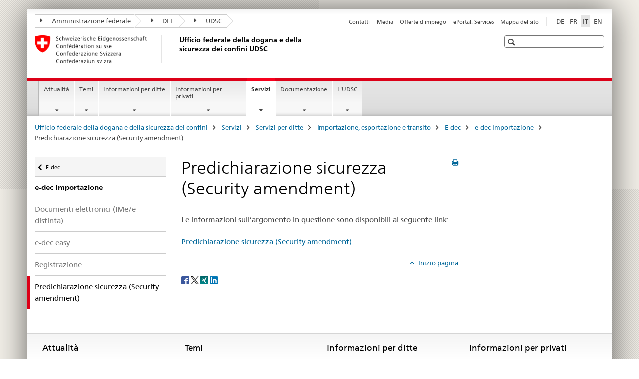

--- FILE ---
content_type: text/html;charset=utf-8
request_url: https://www.bazg.admin.ch/bazg/it/home/services/services-firmen/services-firmen_einfuhr-ausfuhr-durchfuhr/e-dec/e-dec-import/vorausanmeldung-sicherheit-security-amendment.html
body_size: 10398
content:

<!DOCTYPE HTML>
<!--[if lt IE 7 ]> <html lang="it" class="no-js ie6 oldie"> <![endif]-->
<!--[if IE 7 ]> <html lang="it" class="no-js ie7 oldie"> <![endif]-->
<!--[if IE 8 ]> <html lang="it" class="no-js ie8 oldie"> <![endif]-->
<!--[if IE 9 ]> <html lang="it" class="no-js ie9"> <![endif]-->
<!--[if gt IE 9 ]><!--><html lang="it" class="no-js no-ie"> <!--<![endif]-->


    
<head>
    
    


	
	
		<title>Predichiarazione sicurezza (Security amendment)</title>
	
	


<meta charset="utf-8" />
<meta http-equiv="X-UA-Compatible" content="IE=edge" />
<meta name="viewport" content="width=device-width, initial-scale=1.0" />
<meta http-equiv="cleartype" content="on" />


	<meta name="msapplication-TileColor" content="#ffffff"/>
	<meta name="msapplication-TileImage" content="/etc/designs/core/frontend/guidelines/img/ico/mstile-144x144.png"/>
	<meta name="msapplication-config" content="/etc/designs/core/frontend/guidelines/img/ico/browserconfig.xml"/>



	
	
		
	




	<meta name="google-site-verification" content="d7z8DIxoMhs1kp9AGh1tTvSaX2kdJ53gm4F2h1Hx2Zc" />


<meta name="language" content="it" />
<meta name="author" content="Ufficio federale della dogana e della sicurezza dei confini UDSC" />




	<!-- current page in other languages -->
	
		<link rel="alternate" type="text/html" href="/bazg/de/home/services/services-firmen/services-firmen_einfuhr-ausfuhr-durchfuhr/e-dec/e-dec-import/vorausanmeldung-sicherheit-security-amendment.html" hreflang="de" lang="de"/>
	
		<link rel="alternate" type="text/html" href="/bazg/en/home/services/services-companies/services-firmen_einfuhr-ausfuhr-durchfuhr/e-dec/e-dec-import/vorausanmeldung-sicherheit-security-amendment.html" hreflang="en" lang="en"/>
	
		<link rel="alternate" type="text/html" href="/bazg/it/home/servizi/servizi-ditte/services-firmen_einfuhr-ausfuhr-durchfuhr/e-dec/e-dec-import/vorausanmeldung-sicherheit-security-amendment.html" hreflang="it" lang="it"/>
	
		<link rel="alternate" type="text/html" href="/bazg/fr/home/services/services-entreprises/services-firmen_einfuhr-ausfuhr-durchfuhr/e-dec/e-dec-import/vorausanmeldung-sicherheit-security-amendment.html" hreflang="fr" lang="fr"/>
	




	<meta name="twitter:card" content="summary"/>
	
	
		<meta property="og:url" content="https://www.bazg.admin.ch/bazg/it/home/services/services-firmen/services-firmen_einfuhr-ausfuhr-durchfuhr/e-dec/e-dec-import/vorausanmeldung-sicherheit-security-amendment.html"/>
	
	<meta property="og:type" content="article"/>
	
		<meta property="og:title" content="Predichiarazione sicurezza (Security amendment)"/>
	
	
	






    









	<!--style type="text/css" id="antiClickjack">body{display:none !important;}</style-->
	<script type="text/javascript">

		var styleElement = document.createElement('STYLE');
		styleElement.setAttribute('id', 'antiClickjack');
		styleElement.setAttribute('type', 'text/css');
		styleElement.innerHTML = 'body {display:none !important;}';
		document.getElementsByTagName('HEAD')[0].appendChild(styleElement);

		if (self === top) {
			var antiClickjack = document.getElementById("antiClickjack");
			antiClickjack.parentNode.removeChild(antiClickjack);
		} else {
			top.location = self.location;
		}
	</script>




<script src="/etc.clientlibs/clientlibs/granite/jquery.min.js"></script>
<script src="/etc.clientlibs/clientlibs/granite/utils.min.js"></script>



	<script>
		Granite.I18n.init({
			locale: "it",
			urlPrefix: "/libs/cq/i18n/dict."
		});
	</script>



	<link rel="stylesheet" href="/etc/designs/core/frontend/guidelines.min.css" type="text/css">

	<link rel="stylesheet" href="/etc/designs/core/frontend/modules.min.css" type="text/css">

	
	<link rel="shortcut icon" href="/etc/designs/core/frontend/guidelines/img/ico/favicon.ico">
	<link rel="apple-touch-icon" sizes="57x57" href="/etc/designs/core/frontend/guidelines/img/ico/apple-touch-icon-57x57.png"/>
	<link rel="apple-touch-icon" sizes="114x114" href="/etc/designs/core/frontend/guidelines/img/ico/apple-touch-icon-114x114.png"/>
	<link rel="apple-touch-icon" sizes="72x72" href="/etc/designs/core/frontend/guidelines/img/ico/apple-touch-icon-72x72.png"/>
	<link rel="apple-touch-icon" sizes="144x144" href="/etc/designs/core/frontend/guidelines/img/ico/apple-touch-icon-144x144.png"/>
	<link rel="apple-touch-icon" sizes="60x60" href="/etc/designs/core/frontend/guidelines/img/ico/apple-touch-icon-60x60.png"/>
	<link rel="apple-touch-icon" sizes="120x120" href="/etc/designs/core/frontend/guidelines/img/ico/apple-touch-icon-120x120.png"/>
	<link rel="apple-touch-icon" sizes="76x76" href="/etc/designs/core/frontend/guidelines/img/ico/apple-touch-icon-76x76.png"/>
	<link rel="icon" type="image/png" href="/etc/designs/core/frontend/guidelines/img/ico/favicon-96x96.png" sizes="96x96"/>
	<link rel="icon" type="image/png" href="/etc/designs/core/frontend/guidelines/img/ico/favicon-16x16.png" sizes="16x16"/>
	<link rel="icon" type="image/png" href="/etc/designs/core/frontend/guidelines/img/ico/favicon-32x32.png" sizes="32x32"/>







	<!--[if lt IE 9]>
		<script src="https://cdnjs.cloudflare.com/polyfill/v2/polyfill.js?version=4.8.0"></script>
	<![endif]-->



    



    
        

	

    

</head>


    

<body class="mod mod-layout   skin-layout-template-contentpage">

<div class="mod mod-contentpagewide">
<ul class="access-keys" role="navigation">
    <li><a href="/bazg/it/home.html" accesskey="0">Homepage</a></li>
    
    <li><a href="#main-navigation" accesskey="1">Main navigation</a></li>
    
    
    <li><a href="#content" accesskey="2">Content area</a></li>
    
    
    <li><a href="#site-map" accesskey="3">Sitemap</a></li>
    
    
    <li><a href="#search-field" accesskey="4">Search</a></li>
    
</ul>
</div>

<!-- begin: container -->
<div class="container container-main">

    


<header style="background-size: cover; background-image:" role="banner">
	

	<div class="clearfix">
		
			


	



	<nav class="navbar treecrumb pull-left">

		
		
			<h2 class="sr-only">Ufficio federale della dogana e della sicurezza dei confini UDSC</h2>
		

		
			
				<ul class="nav navbar-nav">
				

						

						
						<li class="dropdown">
							
							
								
									<a id="federalAdministration-dropdown" href="#" aria-label="Amministrazione federale" class="dropdown-toggle" data-toggle="dropdown"><span class="icon icon--right"></span> Amministrazione federale</a>
								
								
							

							
								
								<ul class="dropdown-menu" role="menu" aria-labelledby="federalAdministration-dropdown">
									
										
										<li class="dropdown-header">
											
												
													<a href="https://www.admin.ch/gov/it/pagina-iniziale.html" aria-label="Il Consiglio federale admin.ch" target="_blank" title="">Il Consiglio federale admin.ch</a>
												
												
											

											
											
												
													<ul>
														<li>
															
																
																
																
																	<a href="https://www.bk.admin.ch/bk/it/home.html" aria-label="CaF: Cancelleria federale" target="_blank" title=""> CaF: Cancelleria federale</a>
																
															
														</li>
													</ul>
												
											
												
													<ul>
														<li>
															
																
																
																
																	<a href="http://www.eda.admin.ch/eda/it/home.html" aria-label="DFAE: Dipartimento federale degli affari esteri" target="_blank" title=""> DFAE: Dipartimento federale degli affari esteri</a>
																
															
														</li>
													</ul>
												
											
												
													<ul>
														<li>
															
																
																
																
																	<a href="https://www.edi.admin.ch/edi/it/home.html" aria-label="DFI: Dipartimento federale dell&#39;interno" target="_blank" title=""> DFI: Dipartimento federale dell&#39;interno</a>
																
															
														</li>
													</ul>
												
											
												
													<ul>
														<li>
															
																
																
																
																	<a href="http://www.ejpd.admin.ch/content/ejpd/it/home.html" aria-label="DFGP: Dipartimento federale di giustizia e polizia" target="_blank" title=""> DFGP: Dipartimento federale di giustizia e polizia</a>
																
															
														</li>
													</ul>
												
											
												
													<ul>
														<li>
															
																
																
																
																	<a href="https://www.vbs.admin.ch/it" aria-label="DDPS: Dipartimento federale della difesa, della protezione della popolazione e dello sport" target="_blank" title=""> DDPS: Dipartimento federale della difesa, della protezione della popolazione e dello sport</a>
																
															
														</li>
													</ul>
												
											
												
													<ul>
														<li>
															
																
																
																
																	<a href="https://www.efd.admin.ch/it" aria-label="DFF: Dipartimento federale delle finanze" target="_blank" title=""> DFF: Dipartimento federale delle finanze</a>
																
															
														</li>
													</ul>
												
											
												
													<ul>
														<li>
															
																
																
																
																	<a href="https://www.wbf.admin.ch/it" aria-label="DEFR: Dipartimento federale dell&#39;economia, della formazione e della ricerca" target="_blank" title=""> DEFR: Dipartimento federale dell&#39;economia, della formazione e della ricerca</a>
																
															
														</li>
													</ul>
												
											
												
													<ul>
														<li>
															
																
																
																
																	<a href="https://www.uvek.admin.ch/uvek/it/home.html" aria-label="DATEC: Dipartimento federale dell&#39;ambiente, dei trasporti, dell&#39;energia e delle comunicazioni" target="_blank" title=""> DATEC: Dipartimento federale dell&#39;ambiente, dei trasporti, dell&#39;energia e delle comunicazioni</a>
																
															
														</li>
													</ul>
												
											
										</li>
									
								</ul>
							
						</li>
					

						

						
						<li class="dropdown">
							
							
								
									<a id="departement-dropdown" href="#" aria-label="DFF" class="dropdown-toggle" data-toggle="dropdown"><span class="icon icon--right"></span> DFF</a>
								
								
							

							
								
								<ul class="dropdown-menu" role="menu" aria-labelledby="departement-dropdown">
									
										
										<li class="dropdown-header">
											
												
													<a href="https://www.efd.admin.ch/it" aria-label="DFF: Dipartimento federale delle finanze" target="_blank" title="">DFF: Dipartimento federale delle finanze</a>
												
												
											

											
											
												
													<ul>
														<li>
															
																
																
																
																	<a href="https://www.efd.admin.ch/it/segreteria-generale" aria-label="SG-DFF: Segreteria generale" target="_blank" title=""> SG-DFF: Segreteria generale</a>
																
															
														</li>
													</ul>
												
											
												
													<ul>
														<li>
															
																
																
																
																	<a href="https://www.sif.admin.ch/it" aria-label="SFI: Segreteria di Stato per le questioni finanziarie internazionali" target="_blank" title=""> SFI: Segreteria di Stato per le questioni finanziarie internazionali</a>
																
															
														</li>
													</ul>
												
											
												
													<ul>
														<li>
															
																
																
																
																	<a href="https://www.efv.admin.ch/it" aria-label="AFF: Amministrazione federale delle finanze" target="_blank" title=""> AFF: Amministrazione federale delle finanze</a>
																
															
														</li>
													</ul>
												
											
												
													<ul>
														<li>
															
																
																
																
																	<a href="https://www.epa.admin.ch/epa/it/home.html" aria-label="UFPER: Ufficio federale del personale" target="_blank" title=""> UFPER: Ufficio federale del personale</a>
																
															
														</li>
													</ul>
												
											
												
													<ul>
														<li>
															
																
																
																
																	<a href="https://www.estv.admin.ch/estv/it/home.html" aria-label="AFC: Amministrazione federale delle contribuzioni " target="_blank" title=""> AFC: Amministrazione federale delle contribuzioni </a>
																
															
														</li>
													</ul>
												
											
												
													<ul>
														<li>
															
																
																
																
																	<a href="https://www.bazg.admin.ch/bazg/it/home.html" aria-label="UDSC: Ufficio federale della dogana e della sicurezza dei confini" target="_blank" title=""> UDSC: Ufficio federale della dogana e della sicurezza dei confini</a>
																
															
														</li>
													</ul>
												
											
												
													<ul>
														<li>
															
																
																
																
																	<a href="https://www.bit.admin.ch/it" aria-label="UFIT: Ufficio federale dell&#39;informatica e della telecomunicazione" target="_blank" title=""> UFIT: Ufficio federale dell&#39;informatica e della telecomunicazione</a>
																
															
														</li>
													</ul>
												
											
												
													<ul>
														<li>
															
																
																
																
																	<a href="https://www.bbl.admin.ch/bbl/it/home.html" aria-label="UFCL: Ufficio federale delle costruzioni e della logistica" target="_blank" title=""> UFCL: Ufficio federale delle costruzioni e della logistica</a>
																
															
														</li>
													</ul>
												
											
												
													<ul>
														<li>
															
																
																
																
																	<a href="https://www.finma.ch/it/#Order=4" aria-label="FINMA: Autorità federale di vigilanza sui mercati finanziari" target="_blank" title=""> FINMA: Autorità federale di vigilanza sui mercati finanziari</a>
																
															
														</li>
													</ul>
												
											
												
													<ul>
														<li>
															
																
																
																
																	<a href="http://www.efk.admin.ch/index.php?lang=it" aria-label="CDF: Controllo federale delle finanze" target="_blank" title=""> CDF: Controllo federale delle finanze</a>
																
															
														</li>
													</ul>
												
											
												
													<ul>
														<li>
															
																
																
																
																	<a href="https://www.publica.ch/it" aria-label="PUBLICA: Cassa pensioni della Confederazione" target="_blank" title=""> PUBLICA: Cassa pensioni della Confederazione</a>
																
															
														</li>
													</ul>
												
											
										</li>
									
								</ul>
							
						</li>
					

						

						
						<li class="dropdown">
							
							
								
								
									<a id="federalOffice-dropdown" href="#" aria-label="UDSC" class="dropdown-toggle"><span class="icon icon--right"></span> UDSC</a>
								
							

							
						</li>
					
				</ul>
			
			
		
	</nav>




		

		
<!-- begin: metanav -->
<section class="nav-services clearfix">
	
	
		


	
	<h2>Predichiarazione sicurezza (Security amendment)</h2>

	

		
		

		<nav class="nav-lang">
			<ul>
				
					<li>
						
							
							
								<a href="/bazg/de/home/services/services-firmen/services-firmen_einfuhr-ausfuhr-durchfuhr/e-dec/e-dec-import/vorausanmeldung-sicherheit-security-amendment.html" lang="de" title="tedesco" aria-label="tedesco">DE</a>
							
							
						
					</li>
				
					<li>
						
							
							
								<a href="/bazg/fr/home/services/services-entreprises/services-firmen_einfuhr-ausfuhr-durchfuhr/e-dec/e-dec-import/vorausanmeldung-sicherheit-security-amendment.html" lang="fr" title="francese" aria-label="francese">FR</a>
							
							
						
					</li>
				
					<li>
						
							
								<a class="active" lang="it" title="italiano selected" aria-label="italiano selected">IT</a>
							
							
							
						
					</li>
				
					<li>
						
							
							
								<a href="/bazg/en/home/services/services-companies/services-firmen_einfuhr-ausfuhr-durchfuhr/e-dec/e-dec-import/vorausanmeldung-sicherheit-security-amendment.html" lang="en" title="inglese" aria-label="inglese">EN</a>
							
							
						
					</li>
				
			</ul>
		</nav>

	


		
		

    
        
            
            

                
                <h2 class="sr-only">Service navigation</h2>

                <nav class="nav-service">
                    <ul>
                        
                        
                            <li><a href="/bazg/it/home/servizi/contatto-orari-d-apertura.html" target="_self" title="Contatti" aria-label="Contatti" data-skipextcss="true">Contatti</a></li>
                        
                            <li><a href="/bazg/it/home/attualita/informazioni-ai-media.html" target="_self" title="Media" aria-label="Media" data-skipextcss="true">Media</a></li>
                        
                            <li><a href="/bazg/it/home/l-udsc/offerte-d-impiego.html" target="_self" title="Offerte d'impiego" aria-label="Offerte d'impiego" data-skipextcss="true">Offerte d'impiego</a></li>
                        
                            <li><a href="https://eportal.admin.ch/" target="_blank" aria-label="ePortal: Services" title="">ePortal: Services</a></li>
                        
                            <li><a href="/bazg/it/home/sitemap.html" title="Mappa del sito" aria-label="Mappa del sito" data-skipextcss="true">Mappa del sito</a></li>
                        
                    </ul>
                </nav>

            
        
    


	
	
</section>
<!-- end: metanav -->

	</div>

	
		

	
	
		
<div class="mod mod-logo">
    
        
        
            
                <a href="/bazg/it/home.html" class="brand  hidden-xs" id="logo" title="Ufficio federale della dogana e della sicurezza dei confini" aria-label="Ufficio federale della dogana e della sicurezza dei confini">
                    
                        
                            <img src="/bazg/it/_jcr_content/logo/image.imagespooler.png/1675229236453/logo.png" alt="UDSC"/>
                        
                        
                    
                    <h2 id="logo-desktop-departement">Ufficio federale della dogana e della sicurezza dei confini UDSC
                    </h2>
                </a>
                
            
        
    
</div>

	


	

 	
		


	



	
	
		

<div class="mod mod-searchfield">

	
		

		
			

			<!-- begin: sitesearch desktop-->
			<div class="mod mod-searchfield global-search global-search-standard">
				<form action="/bazg/it/home/suche.html" class="form-horizontal form-search pull-right">
					<h2 class="sr-only">Ricerca</h2>
					<label for="search-field" class="sr-only"></label>
					<input id="search-field" name="query" class="form-control search-field" type="text" placeholder=""/>
                    <button class="icon icon--search icon--before" tabindex="0" role="button">
                        <span class="sr-only"></span>
                    </button>
                    <button class="icon icon--close icon--after search-reset" tabindex="0" role="button"><span class="sr-only"></span></button>
					<div class="search-results">
						<div class="search-results-list"></div>
					</div>
				</form>
			</div>
			<!-- end: sitesearch desktop-->

		
	

</div>

	



	

	

 	


</header>



    


	
	
		

<div class="mod mod-mainnavigation">

	<!-- begin: mainnav -->
	<div class="nav-main yamm navbar" id="main-navigation">

		<h2 class="sr-only">
			Navigation
		</h2>

		
			


<!-- mobile mainnav buttonbar -->
 <section class="nav-mobile">
	<div class="table-row">
		<div class="nav-mobile-header">
			<div class="table-row">
				<span class="nav-mobile-logo">
					
						
						
							<img src="/etc/designs/core/frontend/guidelines/img/swiss.svg" onerror="this.onerror=null; this.src='/etc/designs/core/frontend/guidelines/img/swiss.png'" alt="Ufficio federale della dogana e della sicurezza dei confini UDSC"/>
						
					
				</span>
				<h2>
					<a href="/bazg/it/home.html" title="Ufficio federale della dogana e della sicurezza dei confini" aria-label="Ufficio federale della dogana e della sicurezza dei confini">UDSC</a>
				</h2>
			</div>
		</div>
		<div class="table-cell dropdown">
			<a href="#" class="nav-mobile-menu dropdown-toggle" data-toggle="dropdown">
				<span class="icon icon--menu"></span>
			</a>
			<div class="drilldown dropdown-menu" role="menu">
				<div class="drilldown-container">
					<nav class="nav-page-list">
						
							<ul aria-controls="submenu">
								
									
									
										<li>
											
												
												
													<a href="/bazg/it/home/attualita.html">Attualità</a>
												
											
										</li>
									
								
							</ul>
						
							<ul aria-controls="submenu">
								
									
									
										<li>
											
												
												
													<a href="/bazg/it/home/temi.html">Temi</a>
												
											
										</li>
									
								
							</ul>
						
							<ul aria-controls="submenu">
								
									
									
										<li>
											
												
												
													<a href="/bazg/it/home/informationen-firmen.html">Informazioni per ditte</a>
												
											
										</li>
									
								
							</ul>
						
							<ul aria-controls="submenu">
								
									
									
										<li>
											
												
												
													<a href="/bazg/it/home/informazioni-per-privati.html">Informazioni per privati</a>
												
											
										</li>
									
								
							</ul>
						
							<ul aria-controls="submenu">
								
									
									
										<li>
											
												
												
													<a href="/bazg/it/home/servizi.html">Servizi</a>
												
											
										</li>
									
								
							</ul>
						
							<ul aria-controls="submenu">
								
									
									
										<li>
											
												
												
													<a href="/bazg/it/home/documentazione.html">Documentazione</a>
												
											
										</li>
									
								
							</ul>
						
							<ul aria-controls="submenu">
								
									
									
										<li>
											
												
												
													<a href="/bazg/it/home/l-udsc.html">L&#39;UDSC</a>
												
											
										</li>
									
								
							</ul>
						

						<button class="yamm-close-bottom" aria-label="Chiudere">
							<span class="icon icon--top" aria-hidden="true"></span>
						</button>
					</nav>
				</div>
			</div>
		</div>
		<div class="table-cell dropdown">
			<a href="#" class="nav-mobile-menu dropdown-toggle" data-toggle="dropdown">
				<span class="icon icon--search"></span>
			</a>
			<div class="dropdown-menu" role="menu">
				
				



	
		


<div class="mod mod-searchfield">

    
        <div class="mod mod-searchfield global-search global-search-mobile">
            <form action="/bazg/it/home/suche.html" class="form  mod-searchfield-mobile" role="form">
                <h2 class="sr-only">Ricerca</h2>
                <label for="search-field-phone" class="sr-only">
                    
                </label>
                <input id="search-field-phone" name="query" class="search-input form-control" type="text" placeholder=""/>
                <button class="icon icon--search icon--before" tabindex="0" role="button">
                    <span class="sr-only"></span>
                </button>
                <button class="icon icon--close icon--after search-reset" tabindex="0" role="button"><span class="sr-only"></span></button>

                <div class="search-results">
                    <div class="search-results-list"></div>
                </div>
            </form>
        </div>
    

</div>

	
	


				
			</div>
		</div>
	</div>
</section>

		

		
		<ul class="nav navbar-nav" aria-controls="submenu">

			
			

				
                
				

				<li class="dropdown yamm-fw  ">
					
						
			      		
							<a href="/bazg/it/home/attualita.html" aria-label="Attualità" class="dropdown-toggle" data-toggle="dropdown" data-url="/bazg/it/home/aktuell/_jcr_content/par.html">Attualità</a>
							
							<ul class="dropdown-menu" role="menu" aria-controls="submenu">
								<li>
									<div class="yamm-content container-fluid">
										<div class="row">
											<div class="col-sm-12">
												<button class="yamm-close btn btn-link icon icon--after icon--close pull-right">Chiudere</button>
											</div>
										</div>
										<div class="row">
											<div class="col-md-12 main-column">

											</div>
										</div>
										<br><br><br>
										<button class="yamm-close-bottom" aria-label="Chiudere"><span class="icon icon--top"></span></button>
									</div>
								</li>
							</ul>
						
					
				</li>
			

				
                
				

				<li class="dropdown yamm-fw  ">
					
						
			      		
							<a href="/bazg/it/home/temi.html" aria-label="Temi" class="dropdown-toggle" data-toggle="dropdown" data-url="/bazg/it/home/themen/_jcr_content/par.html">Temi</a>
							
							<ul class="dropdown-menu" role="menu" aria-controls="submenu">
								<li>
									<div class="yamm-content container-fluid">
										<div class="row">
											<div class="col-sm-12">
												<button class="yamm-close btn btn-link icon icon--after icon--close pull-right">Chiudere</button>
											</div>
										</div>
										<div class="row">
											<div class="col-md-12 main-column">

											</div>
										</div>
										<br><br><br>
										<button class="yamm-close-bottom" aria-label="Chiudere"><span class="icon icon--top"></span></button>
									</div>
								</li>
							</ul>
						
					
				</li>
			

				
                
				

				<li class="dropdown yamm-fw  ">
					
						
			      		
							<a href="/bazg/it/home/informationen-firmen.html" aria-label="Informazioni per ditte" class="dropdown-toggle" data-toggle="dropdown" data-url="/bazg/it/home/informationen-firmen/_jcr_content/par.html">Informazioni per ditte</a>
							
							<ul class="dropdown-menu" role="menu" aria-controls="submenu">
								<li>
									<div class="yamm-content container-fluid">
										<div class="row">
											<div class="col-sm-12">
												<button class="yamm-close btn btn-link icon icon--after icon--close pull-right">Chiudere</button>
											</div>
										</div>
										<div class="row">
											<div class="col-md-12 main-column">

											</div>
										</div>
										<br><br><br>
										<button class="yamm-close-bottom" aria-label="Chiudere"><span class="icon icon--top"></span></button>
									</div>
								</li>
							</ul>
						
					
				</li>
			

				
                
				

				<li class="dropdown yamm-fw  ">
					
						
			      		
							<a href="/bazg/it/home/informazioni-per-privati.html" aria-label="Informazioni per privati" class="dropdown-toggle" data-toggle="dropdown" data-url="/bazg/it/home/information-private/_jcr_content/par.html">Informazioni per privati</a>
							
							<ul class="dropdown-menu" role="menu" aria-controls="submenu">
								<li>
									<div class="yamm-content container-fluid">
										<div class="row">
											<div class="col-sm-12">
												<button class="yamm-close btn btn-link icon icon--after icon--close pull-right">Chiudere</button>
											</div>
										</div>
										<div class="row">
											<div class="col-md-12 main-column">

											</div>
										</div>
										<br><br><br>
										<button class="yamm-close-bottom" aria-label="Chiudere"><span class="icon icon--top"></span></button>
									</div>
								</li>
							</ul>
						
					
				</li>
			

				
                
				

				<li class="dropdown yamm-fw  current">
					
						
			      		
							<a href="/bazg/it/home/servizi.html" aria-label="Servizi" class="dropdown-toggle" data-toggle="dropdown" data-url="/bazg/it/home/services/_jcr_content/par.html">Servizi<span class="sr-only">current page</span></a>
							
							<ul class="dropdown-menu" role="menu" aria-controls="submenu">
								<li>
									<div class="yamm-content container-fluid">
										<div class="row">
											<div class="col-sm-12">
												<button class="yamm-close btn btn-link icon icon--after icon--close pull-right">Chiudere</button>
											</div>
										</div>
										<div class="row">
											<div class="col-md-12 main-column">

											</div>
										</div>
										<br><br><br>
										<button class="yamm-close-bottom" aria-label="Chiudere"><span class="icon icon--top"></span></button>
									</div>
								</li>
							</ul>
						
					
				</li>
			

				
                
				

				<li class="dropdown yamm-fw  ">
					
						
			      		
							<a href="/bazg/it/home/documentazione.html" aria-label="Documentazione" class="dropdown-toggle" data-toggle="dropdown" data-url="/bazg/it/home/dokumentation/_jcr_content/par.html">Documentazione</a>
							
							<ul class="dropdown-menu" role="menu" aria-controls="submenu">
								<li>
									<div class="yamm-content container-fluid">
										<div class="row">
											<div class="col-sm-12">
												<button class="yamm-close btn btn-link icon icon--after icon--close pull-right">Chiudere</button>
											</div>
										</div>
										<div class="row">
											<div class="col-md-12 main-column">

											</div>
										</div>
										<br><br><br>
										<button class="yamm-close-bottom" aria-label="Chiudere"><span class="icon icon--top"></span></button>
									</div>
								</li>
							</ul>
						
					
				</li>
			

				
                
				

				<li class="dropdown yamm-fw  ">
					
						
			      		
							<a href="/bazg/it/home/l-udsc.html" aria-label="L&#39;UDSC" class="dropdown-toggle" data-toggle="dropdown" data-url="/bazg/it/home/das-bazg/_jcr_content/par.html">L&#39;UDSC</a>
							
							<ul class="dropdown-menu" role="menu" aria-controls="submenu">
								<li>
									<div class="yamm-content container-fluid">
										<div class="row">
											<div class="col-sm-12">
												<button class="yamm-close btn btn-link icon icon--after icon--close pull-right">Chiudere</button>
											</div>
										</div>
										<div class="row">
											<div class="col-md-12 main-column">

											</div>
										</div>
										<br><br><br>
										<button class="yamm-close-bottom" aria-label="Chiudere"><span class="icon icon--top"></span></button>
									</div>
								</li>
							</ul>
						
					
				</li>
			
		</ul>
	</div>
</div>

	



    

<!-- begin: main -->
<div class="container-fluid hidden-xs">
	<div class="row">
		<div class="col-sm-12">
			
	


<div class="mod mod-breadcrumb">
	<h2 id="br1" class="sr-only">Breadcrumb</h2>
	<ol class="breadcrumb" role="menu" aria-labelledby="br1">
		
			<li><a href="/bazg/it/home.html" title="Ufficio federale della dogana e della sicurezza dei confini" aria-label="Ufficio federale della dogana e della sicurezza dei confini">Ufficio federale della dogana e della sicurezza dei confini</a><span class="icon icon--greater"></span></li>
		
			<li><a href="/bazg/it/home/servizi.html" title="Servizi" aria-label="Servizi">Servizi</a><span class="icon icon--greater"></span></li>
		
			<li><a href="/bazg/it/home/servizi/servizi-ditte.html" title="Servizi per ditte" aria-label="Servizi per ditte">Servizi per ditte</a><span class="icon icon--greater"></span></li>
		
			<li><a href="/bazg/it/home/servizi/servizi-ditte/services-firmen_einfuhr-ausfuhr-durchfuhr.html" title="Importazione, esportazione e transito" aria-label="Importazione, esportazione e transito">Importazione, esportazione e transito</a><span class="icon icon--greater"></span></li>
		
			<li><a href="/bazg/it/home/servizi/servizi-ditte/services-firmen_einfuhr-ausfuhr-durchfuhr/e-dec.html" title="E-dec" aria-label="E-dec">E-dec</a><span class="icon icon--greater"></span></li>
		
			<li><a href="/bazg/it/home/servizi/servizi-ditte/services-firmen_einfuhr-ausfuhr-durchfuhr/e-dec/e-dec-import.html" title="e-dec Importazione" aria-label="e-dec Importazione">e-dec Importazione</a><span class="icon icon--greater"></span></li>
		
		<li class="active" role="presentation">Predichiarazione sicurezza (Security amendment)</li>
	</ol>
</div>

	
		</div>
	</div>
</div>



	
	
		<div class="container-fluid">
			

<div class="row">
    <div class="col-sm-4 col-md-3 drilldown">
        

<div class="mod mod-leftnavigation">

		<a href="#collapseSubNav" data-toggle="collapse" class="collapsed visible-xs">Unternavigation</a>
		<div class="drilldown-container">
			<nav class="nav-page-list">
				
					<a href="/bazg/it/home/servizi/servizi-ditte/services-firmen_einfuhr-ausfuhr-durchfuhr/e-dec.html" class="icon icon--before icon--less visible-xs">Ritornare</a>

					<a href="/bazg/it/home/servizi/servizi-ditte/services-firmen_einfuhr-ausfuhr-durchfuhr/e-dec.html" class="icon icon--before icon--less"><span class="sr-only">Ritornare </span>E-dec</a>
				
				<ul>
					
						
							
							
								<li class="list-emphasis">
									<a href="/bazg/it/home/servizi/servizi-ditte/services-firmen_einfuhr-ausfuhr-durchfuhr/e-dec/e-dec-import.html">e-dec Importazione</a>
								</li>
							
						
					

					
					
					

					
						
							
							
								
									
									
										<li>
											<a href="/bazg/it/home/servizi/servizi-ditte/services-firmen_einfuhr-ausfuhr-durchfuhr/e-dec/e-dec-import/elektronische-dokumente_evv_ebordereau.html">Documenti elettronici (IMe/e-distinta)</a>
										</li>
									
								
							
						
					
						
							
							
								
									
									
										<li>
											<a href="/bazg/it/home/servizi/servizi-ditte/services-firmen_einfuhr-ausfuhr-durchfuhr/e-dec/e-dec-import/vereinfachte-zollanmeldung-von-kleinsendungen-im-ze-verfahren.html">e-dec easy</a>
										</li>
									
								
							
						
					
						
							
							
								
									
									
										<li>
											<a href="/bazg/it/home/servizi/servizi-ditte/services-firmen_einfuhr-ausfuhr-durchfuhr/e-dec/e-dec-import/registrierung.html">Registrazione</a>
										</li>
									
								
							
						
					
						
							
								<li class="active">
									Predichiarazione sicurezza (Security amendment) <span class="sr-only">selected</span>
								</li>
							
							
						
					
				</ul>
			</nav>
		</div>

</div>

    </div>
    <div class="col-sm-8 col-md-9 main-column" id="content" role="main">
        <div class="row">
            <div class="col-md-8 main-content js-glossary-context">
                

<div class="visible-xs visible-sm">
	<p><a href="#context-sidebar" class="icon icon--before icon--root">Navigazione</a></p>
</div>

<div class="contentHead">
	



<div class="mod mod-backtooverview">
	
</div>


	
	


	
	
		<a href="javascript:$.printPreview.printPreview()" onclick="" class="icon icon--before icon--print pull-right" title="Stampa la pagina"></a>
	




	
	

<div class="mod mod-contentpagewide">
    <h1 class="text-inline">Predichiarazione sicurezza (Security amendment)</h1>
</div>

</div>	






<div class="mod mod-text">
    
        
        
            <article class="clearfix">
                
                    <p>Le informazioni sull’argomento in questione sono disponibili al seguente link:</p>

                
                
            </article>
        
    
</div>
<div class="mod mod-link">
	
		
		
			<p>
				<a href="/bazg/it/home/servizi/servizi-ditte/services-firmen_einfuhr-ausfuhr-durchfuhr/e-dec/e-dec-export/vorausanmeldung-sicherheit_security-amendment_e-dec-export.html" target="_self" title="Predichiarazione sicurezza (Security amendment)">Predichiarazione sicurezza (Security amendment)</a>
			</p>
		
	
</div>


    
        
    


		






<div class="mod mod-backtooverview">
	
</div>




<div class="clearfix">
	





	
	
	
		
	







	
	


	<p class="pull-right">
		<small>
			
				<a href="#" class="icon icon--before icon--power hidden-print">
					Inizio pagina
				</a>
			
		</small>
	</p>
 
</div>


	
		


	

	
<div class="mod mod-socialshare">
	

	<div class="social-sharing" aria-labelledby="social_share">
		<label id="social_share" class="sr-only">Social share</label>
		
			<a href="#" aria-label="Facebook" data-analytics="facebook" onclick="window.open('https://www.facebook.com/sharer/sharer.php?u='+encodeURIComponent(location.href), 'share-dialog', 'width=626,height=436'); return false;">
				<img src="/etc/designs/core/frontend/guidelines/img/FB-f-Logo__blue_29.png" width="16px" height="16px" alt="Icona Facebook">
			</a>
		
		
		
			<a href="#" aria-label="Twitter" data-analytics="twitter" onclick="window.open('http://twitter.com/share?text='+encodeURIComponent('Predichiarazione sicurezza (Security amendment)')+'&url='+encodeURIComponent(location.href), 'share-dialog', 'width=626,height=436'); return false;">
				<img src="/etc/designs/core/frontend/guidelines/img/Twitter_logo_blue.png" width="16px" height="16px" alt="Icona Twitter">
			</a>
		

		
			<a href="#" aria-label="Xing" data-analytics="xing" onclick="window.open('https://www.xing.com/spi/shares/new?url='+encodeURIComponent(location.href), 'share-dialog', 'width=600,height=450'); return false;">
				<img src="/etc/designs/core/frontend/assets/img/ico-xing.png" width="16px" height="16px" alt="Icona Xing"/>
			</a>
		

		
			<a href="#" aria-label="LinkedIn" data-analytics="linkedin" onclick="window.open('https://www.linkedin.com/shareArticle?mini=true&url='+encodeURIComponent(location.href), 'share-dialog', 'width=600,height=450'); return false;">
				<img src="/etc/designs/core/frontend/assets/img/ico-linkedin.png" width="16px" height="16px" alt="Icona LinkedIn"/>
			</a>
		
	</div>
</div>

	
	

	

            </div>
            <div class="col-md-4">
                


<div class="context-column">
	
		
			<a name="context-sidebar"></a>
						
		





	
		
		
			<div class="mod mod-contactbox">
				
					
						
					
					
				
			</div>
		
	


	
	
		



	<div class="mod mod-basket">
		<aside class="cart">
			<h4>
				Carrello acquisti
			</h4>
			<ul class="list-unstyled order-list js-order-list">
			</ul>
			
		</aside>
		<script type="text/template" id="order-list-template">
			{{ for(var i=0,item;i<data.length;i++) {
				index = i+1; item = data[i];
			}}
				<li class="clearfix" id="{{= item.id }}">
					<span class="pull-left">{{= item.quantity }}x {{= item.productTitle }}</span>
					<a class="storage-delete pull-right" href="#">
						<span class="icon icon--after icon--trash"></span>
					</a>
					<input type="hidden" name="order_{{= index }}_productTitle" value="{{= item.productTitle }}" />
					<input type="hidden" name="order_{{= index }}_quantity" value="{{= item.quantity }}" />
					<input type="hidden" name="order_{{= index }}_productId" value="{{= item.productId }}" />
					<input type="text" name="genericKeyValueParameter" value="{{= item.productTitle + "##" }}{{= item.quantity }}x" />
				</li>
			{{ } }}
		</script>
	</div>

	
	
	

	


    
        
    



</div>

            </div>
        </div>
    </div>

</div>

		</div>
	

<!-- end: main -->


    <span class="visible-print">https://www.bazg.admin.ch/content/bazg/it/home/services/services-firmen/services-firmen_einfuhr-ausfuhr-durchfuhr/e-dec/e-dec-import/vorausanmeldung-sicherheit-security-amendment.html</span>

    
<footer role="contentinfo">
	<h2 class="sr-only">Footer</h2>

  

  
	<a name="context-sidebar"></a>
  

  
  

  	

    
        
            <div class="container-fluid footer-service">
                <h3>Ufficio federale della dogana e della sicurezza dei confini UDSC</h3>
                <nav>
                    <ul>
                        
                        
                            <li><a href="/bazg/it/home/servizi/contatto-orari-d-apertura.html" target="_self" title="Contatti" aria-label="Contatti">Contatti</a></li>
                        
                            <li><a href="/bazg/it/home/attualita/informazioni-ai-media.html" target="_self" title="Media" aria-label="Media">Media</a></li>
                        
                            <li><a href="/bazg/it/home/l-udsc/offerte-d-impiego.html" target="_self" title="Offerte d'impiego" aria-label="Offerte d'impiego">Offerte d'impiego</a></li>
                        
                            <li><a href="https://eportal.admin.ch/" target="_blank" aria-label="ePortal: Services" class="icon icon--after icon--external" title="">ePortal: Services</a></li>
                        
                            <li><a href="/bazg/it/home/sitemap.html" title="Mappa del sito" aria-label="Mappa del sito">Mappa del sito</a></li>
                        
                    </ul>
                </nav>
            </div>
        
    



	

    	
			
			
				
					
<div class="site-map">
	<h2 class="sr-only">Footer</h2>

	<a href="#site-map" data-target="#site-map" data-toggle="collapse" class="site-map-toggle collapsed">Sitemap</a>

	<div class="container-fluid" id="site-map">
		<div class="col-sm-6 col-md-3">
			


<div class="mod mod-linklist">
	
	



	
		
		
			
				
					
						
					
					
				

				
					
					
						<h3>Attualità</h3>
					
				

			
			
			
				
				
					<ul class="list-unstyled">
						
							<li>
								
									
										<a href="/bazg/it/home/attualita/informazioni-ai-media.html" title="Informazioni ai media" aria-label="Informazioni ai media" data-skipextcss="true">Informazioni ai media</a>
									
									
								
							</li>
						
							<li>
								
									
										<a href="/bazg/it/home/attualita/novita-di-carattere-generale.html" title="Novit&agrave; di carattere generale" aria-label="Novit&agrave; di carattere generale" data-skipextcss="true">Novit&agrave; di carattere generale</a>
									
									
								
							</li>
						
							<li>
								
									
										<a href="/bazg/it/home/attualita/info-specialistiche.html" title="Info specialistiche" aria-label="Info specialistiche" data-skipextcss="true">Info specialistiche</a>
									
									
								
							</li>
						
							<li>
								
									
										<a href="/bazg/it/home/attualita/forumd.html" title="Magazine Forum D." aria-label="Magazine Forum D." data-skipextcss="true">Magazine Forum D.</a>
									
									
								
							</li>
						
							<li>
								
									
										<a href="/bazg/it/home/attualita/abbonamenti-alle-news.html" title="Abbonamenti alle news" aria-label="Abbonamenti alle news" data-skipextcss="true">Abbonamenti alle news</a>
									
									
								
							</li>
						
					</ul>
				
			
			
		
	



	
</div>

		</div>
		<div class="col-sm-6 col-md-3">
			


<div class="mod mod-linklist">
	
	



	
		
		
			
				
					
						
					
					
				

				
					
					
						<h3>Temi</h3>
					
				

			
			
			
				
				
					<ul class="list-unstyled">
						
							<li>
								
									
										<a href="/bazg/it/home/temi/accordi-di-libero-scambio--origine.html" title="Accordi di libero scambio, Origine" aria-label="Accordi di libero scambio, Origine" data-skipextcss="true">Accordi di libero scambio, Origine</a>
									
									
								
							</li>
						
							<li>
								
									
										<a href="/bazg/it/home/temi/brexit.html" title="Brexit" aria-label="Brexit" data-skipextcss="true">Brexit</a>
									
									
								
							</li>
						
							<li>
								
									
										<a href="/bazg/it/home/temi/statistica-del-commercio-estero-svizzero.html" title="Statistica del commercio estero" aria-label="Statistica del commercio estero" data-skipextcss="true">Statistica del commercio estero</a>
									
									
								
							</li>
						
							<li>
								
									
										<a href="/bazg/it/home/temi/imposte-e-tributi.html" title="Imposte e tributi" aria-label="Imposte e tributi" data-skipextcss="true">Imposte e tributi</a>
									
									
								
							</li>
						
							<li>
								
									
										<a href="/bazg/it/home/temi/controllo-dei-metalli-preziosi.html" title="Controllo dei metalli preziosi" aria-label="Controllo dei metalli preziosi" data-skipextcss="true">Controllo dei metalli preziosi</a>
									
									
								
							</li>
						
							<li>
								
									
										<a href="/bazg/it/home/temi/progetti.html" title="Programmi e progetti" aria-label="Programmi e progetti" data-skipextcss="true">Programmi e progetti</a>
									
									
								
							</li>
						
							<li>
								
									
										<a href="/bazg/it/home/temi/impieghi-all_estero.html" title="Impieghi all&rsquo;estero" aria-label="Impieghi all&rsquo;estero" data-skipextcss="true">Impieghi all&rsquo;estero</a>
									
									
								
							</li>
						
							<li>
								
									
										<a href="/bazg/it/home/temi/alcohol.html" title="Alcol" aria-label="Alcol" data-skipextcss="true">Alcol</a>
									
									
								
							</li>
						
					</ul>
				
			
			
		
	



	
</div>

		</div>
		<div class="col-sm-6 col-md-3">
			


<div class="mod mod-linklist">
	
	



	
		
		
			
				
					
						
					
					
				

				
					
					
						<h3>Informazioni per ditte</h3>
					
				

			
			
			
				
				
					<ul class="list-unstyled">
						
							<li>
								
									
										<a href="/bazg/it/home/informationen-firmen/einfuhr-in-die-schweiz.html" title="Importazione in Svizzera" aria-label="Importazione in Svizzera" data-skipextcss="true">Importazione in Svizzera</a>
									
									
								
							</li>
						
							<li>
								
									
										<a href="/bazg/it/home/informationen-firmen/ausfuhr-aus-der-schweiz.html" title="Esportazione dalla Svizzera con Passar" aria-label="Esportazione dalla Svizzera con Passar" data-skipextcss="true">Esportazione dalla Svizzera con Passar</a>
									
									
								
							</li>
						
							<li>
								
									
										<a href="/bazg/it/home/informationen-firmen/durchfuhr-durch-die-schweiz.html" title="Transito attraverso la Svizzera" aria-label="Transito attraverso la Svizzera" data-skipextcss="true">Transito attraverso la Svizzera</a>
									
									
								
							</li>
						
							<li>
								
									
										<a href="/bazg/it/home/informationen-firmen/inland-abgaben.html" title="Tributi riscossi all&rsquo;interno del Paese" aria-label="Tributi riscossi all&rsquo;interno del Paese" data-skipextcss="true">Tributi riscossi all&rsquo;interno del Paese</a>
									
									
								
							</li>
						
							<li>
								
									
										<a href="/bazg/it/home/informationen-firmen/verkehrsabgaben-und-strassenverkehrsrecht.html" title="Tasse sul traffico stradale, veicoli, conducenti, documenti di viaggio" aria-label="Tasse sul traffico stradale, veicoli, conducenti, documenti di viaggio" data-skipextcss="true">Tasse sul traffico stradale, veicoli, conducenti, documenti di viaggio</a>
									
									
								
							</li>
						
							<li>
								
									
										<a href="/bazg/it/home/informationen-firmen/verbote-beschraenkungen-und-auflagen.html" title="Divieti, limitazioni e condizioni" aria-label="Divieti, limitazioni e condizioni" data-skipextcss="true">Divieti, limitazioni e condizioni</a>
									
									
								
							</li>
						
							<li>
								
									
										<a href="/bazg/it/home/informationen-firmen/meist-gesuchte-stichwoerter.html" title="Parole chiave pi&ugrave; ricercate" aria-label="Parole chiave pi&ugrave; ricercate" data-skipextcss="true">Parole chiave pi&ugrave; ricercate</a>
									
									
								
							</li>
						
							<li>
								
									
										<a href="/bazg/it/home/informationen-firmen/info-specialistiche.html" title="Info specialistiche" aria-label="Info specialistiche" data-skipextcss="true">Info specialistiche</a>
									
									
								
							</li>
						
							<li>
								
									
										<a href="/bazg/it/home/informationen-firmen/oeffnungszeiten-und-feiertage.html" title="Orari d&rsquo;apertura e giorni festivi" aria-label="Orari d&rsquo;apertura e giorni festivi" data-skipextcss="true">Orari d&rsquo;apertura e giorni festivi</a>
									
									
								
							</li>
						
							<li>
								
									
										<a href="/bazg/it/home/informationen-firmen/unterschied-privatperson-firma.html" title="Sono un privato o una ditta?" aria-label="Sono un privato o una ditta?" data-skipextcss="true">Sono un privato o una ditta?</a>
									
									
								
							</li>
						
					</ul>
				
			
			
		
	



	
</div>

		</div>
		<div class="col-sm-6 col-md-3">
			


<div class="mod mod-linklist">
	
	



	
		
		
			
				
					
						
					
					
				

				
					
					
						<h3>Informazioni per privati</h3>
					
				

			
			
			
				
				
					<ul class="list-unstyled">
						
							<li>
								
									
										<a href="/bazg/it/home/informazioni-per-privati/parole-chiave-piu-ricercate.html" title="Parole chiave pi&ugrave; ricercate" aria-label="Parole chiave pi&ugrave; ricercate" data-skipextcss="true">Parole chiave pi&ugrave; ricercate</a>
									
									
								
							</li>
						
							<li>
								
									
										<a href="/bazg/it/home/informazioni-per-privati/documenti-di-viaggio-e-tasse-stradali.html" title="Documenti di viaggio e tasse stradali" aria-label="Documenti di viaggio e tasse stradali" data-skipextcss="true">Documenti di viaggio e tasse stradali</a>
									
									
								
							</li>
						
							<li>
								
									
										<a href="/bazg/it/home/informazioni-per-privati/viaggiare-e-acquistare--in-franchigie-quantitative-e-franchigia-.html" title="Viaggiare e acquistare, quantit&agrave; ammesse in franchigia e limite di franchigia secondo il valore" aria-label="Viaggiare e acquistare, quantit&agrave; ammesse in franchigia e limite di franchigia secondo il valore" data-skipextcss="true">Viaggiare e acquistare, quantit&agrave; ammesse in franchigia e limite di franchigia secondo il valore</a>
									
									
								
							</li>
						
							<li>
								
									
										<a href="/bazg/it/home/informazioni-per-privati/acquisti-in-internet--invii-postali-e-di-corriere.html" title="Acquisti in Internet, invii postali e di corriere" aria-label="Acquisti in Internet, invii postali e di corriere" data-skipextcss="true">Acquisti in Internet, invii postali e di corriere</a>
									
									
								
							</li>
						
							<li>
								
									
										<a href="/bazg/it/home/informazioni-per-privati/masserizie-di-trasloco--studio--domicilio-di-vacanza--matrimonio.html" title="Masserizie di trasloco, studio, domicilio di vacanza, matrimonio ed eredit&agrave;" aria-label="Masserizie di trasloco, studio, domicilio di vacanza, matrimonio ed eredit&agrave;" data-skipextcss="true">Masserizie di trasloco, studio, domicilio di vacanza, matrimonio ed eredit&agrave;</a>
									
									
								
							</li>
						
							<li>
								
									
										<a href="/bazg/it/home/informazioni-per-privati/veicoli-stradali-e-imbarcazioni.html" title="Veicoli stradali e imbarcazioni" aria-label="Veicoli stradali e imbarcazioni" data-skipextcss="true">Veicoli stradali e imbarcazioni</a>
									
									
								
							</li>
						
							<li>
								
									
										<a href="/bazg/it/home/informazioni-per-privati/animali-e-piante.html" title="Animali e piante" aria-label="Animali e piante" data-skipextcss="true">Animali e piante</a>
									
									
								
							</li>
						
							<li>
								
									
										<a href="/bazg/it/home/informazioni-per-privati/divieti--limitazioni-e-autorizzazioni.html" title="Divieti, limitazioni e autorizzazioni" aria-label="Divieti, limitazioni e autorizzazioni" data-skipextcss="true">Divieti, limitazioni e autorizzazioni</a>
									
									
								
							</li>
						
							<li>
								
									
										<a href="/bazg/it/home/informazioni-per-privati/dichiarazione-delle-merci.html" title="Dichiarazione delle merci" aria-label="Dichiarazione delle merci" data-skipextcss="true">Dichiarazione delle merci</a>
									
									
								
							</li>
						
							<li>
								
									
										<a href="/bazg/it/home/informazioni-per-privati/orari-d_apertura-e-giorni-festivi.html" title="Orari d&rsquo;apertura e giorni festivi" aria-label="Orari d&rsquo;apertura e giorni festivi" data-skipextcss="true">Orari d&rsquo;apertura e giorni festivi</a>
									
									
								
							</li>
						
							<li>
								
									
										<a href="/bazg/it/home/informazioni-per-privati/besondere-bestimmungen.html" title="Merci private - disposizioni particolari" aria-label="Merci private - disposizioni particolari" data-skipextcss="true">Merci private - disposizioni particolari</a>
									
									
								
							</li>
						
					</ul>
				
			
			
		
	



	
</div>

		</div>
		<div class="col-sm-6 col-md-3">
			


<div class="mod mod-linklist">
	
	



	
		
		
			
				
					
						
					
					
				

				
					
					
						<h3>Services</h3>
					
				

			
			
			
				
				
					<ul class="list-unstyled">
						
							<li>
								
									
										<a href="/bazg/it/home/servizi/servizi-ditte.html" title="Servizi per ditte" aria-label="Servizi per ditte" data-skipextcss="true">Servizi per ditte</a>
									
									
								
							</li>
						
							<li>
								
									
										<a href="/bazg/it/home/servizi/servizi-per-privati.html" title="Servizi per privati" aria-label="Servizi per privati" data-skipextcss="true">Servizi per privati</a>
									
									
								
							</li>
						
							<li>
								
									
										<a href="/bazg/it/home/servizi/news-servizi.html" title="News relative ai servizi" aria-label="News relative ai servizi" data-skipextcss="true">News relative ai servizi</a>
									
									
								
							</li>
						
							<li>
								
									
										<a href="/bazg/it/home/servizi/contatto-orari-d-apertura.html" title="Contatto e orari d&rsquo;apertura" aria-label="Contatto e orari d&rsquo;apertura" data-skipextcss="true">Contatto e orari d&rsquo;apertura</a>
									
									
								
							</li>
						
							<li>
								
									
										<a href="/bazg/it/home/servizi/moduli-volantini-pubblicazioni.html" title="Moduli, volantini e pubblicazioni" aria-label="Moduli, volantini e pubblicazioni" data-skipextcss="true">Moduli, volantini e pubblicazioni</a>
									
									
								
							</li>
						
							<li>
								
									
										<a href="/bazg/it/home/servizi/differenza-privato-ditta.html" title="Sono un privato o una ditta?" aria-label="Sono un privato o una ditta?" data-skipextcss="true">Sono un privato o una ditta?</a>
									
									
								
							</li>
						
					</ul>
				
			
			
		
	



	
</div>

		</div>
		<div class="col-sm-6 col-md-3">
			


<div class="mod mod-linklist">
	
	



	
		
		
			
				
					
						
					
					
				

				
					
					
						<h3>Documentazione</h3>
					
				

			
			
			
				
				
					<ul class="list-unstyled">
						
							<li>
								
									
										<a href="/bazg/it/home/documentazione/basi-legali.html" title="Basi legali" aria-label="Basi legali" data-skipextcss="true">Basi legali</a>
									
									
								
							</li>
						
							<li>
								
									
										<a href="/bazg/it/home/documentazione/direttive.html" title="Regolamenti" aria-label="Regolamenti" data-skipextcss="true">Regolamenti</a>
									
									
								
							</li>
						
							<li>
								
									
										<a href="/bazg/it/home/documentazione/pubblicazioni.html" title="Moduli, volantini e pubblicazioni" aria-label="Moduli, volantini e pubblicazioni" data-skipextcss="true">Moduli, volantini e pubblicazioni</a>
									
									
								
							</li>
						
							<li>
								
									
										<a href="/bazg/it/home/documentazione/formazione-elettronica.html" title="Formazione elettronica dell'UDSC" aria-label="Formazione elettronica dell'UDSC" data-skipextcss="true">Formazione elettronica dell'UDSC</a>
									
									
								
							</li>
						
							<li>
								
									
										<a href="/bazg/it/home/documentazione/film-e-spot-televisivi.html" title="Film" aria-label="Film" data-skipextcss="true">Film</a>
									
									
								
							</li>
						
					</ul>
				
			
			
		
	



	
</div>

		</div>
		<div class="col-sm-6 col-md-3">
			


<div class="mod mod-linklist">
	
	



	
		
		
			
				
					
						
					
					
				

				
					
					
						<h3>L&#39;UDSC</h3>
					
				

			
			
			
				
				
					<ul class="list-unstyled">
						
							<li>
								
									
										<a href="/bazg/it/home/l-udsc/consiglio-di-direzione-delludsc.html" title="Consiglio di Direzione dell&rsquo;UDSC" aria-label="Consiglio di Direzione dell&rsquo;UDSC" data-skipextcss="true">Consiglio di Direzione dell&rsquo;UDSC</a>
									
									
								
							</li>
						
							<li>
								
									
										<a href="/bazg/it/home/l-udsc/mandato.html" title="Mandato" aria-label="Mandato" data-skipextcss="true">Mandato</a>
									
									
								
							</li>
						
							<li>
								
									
										<a href="/bazg/it/home/l-udsc/organizzazione.html" title="Organizzazione" aria-label="Organizzazione" data-skipextcss="true">Organizzazione</a>
									
									
								
							</li>
						
							<li>
								
									
										<a href="/bazg/it/home/l-udsc/basi-legali.html" title="Basi legali" aria-label="Basi legali" data-skipextcss="true">Basi legali</a>
									
									
								
							</li>
						
							<li>
								
									
										<a href="/bazg/it/home/l-udsc/professioni-e-formazione.html" title="Professioni e formazione" aria-label="Professioni e formazione" data-skipextcss="true">Professioni e formazione</a>
									
									
								
							</li>
						
							<li>
								
									
										<a href="/bazg/it/home/l-udsc/spitzensport.html" title="Sport di punta nell&rsquo;UDSC " aria-label="Sport di punta nell&rsquo;UDSC " data-skipextcss="true">Sport di punta nell&rsquo;UDSC </a>
									
									
								
							</li>
						
							<li>
								
									
										<a href="/bazg/it/home/l-udsc/offerte-d-impiego.html" title="Offerte d'impiego" aria-label="Offerte d'impiego" data-skipextcss="true">Offerte d'impiego</a>
									
									
								
							</li>
						
							<li>
								
									
										<a href="/bazg/it/home/l-udsc/museo-doganale-svizzero-a-cantine-di-gandria--lugano.html" title="Museo delle dogane" aria-label="Museo delle dogane" data-skipextcss="true">Museo delle dogane</a>
									
									
								
							</li>
						
							<li>
								
									
										<a href="/bazg/it/home/l-udsc/contatto.html" title="Contatto" aria-label="Contatto" data-skipextcss="true">Contatto</a>
									
									
								
							</li>
						
							<li>
								
									
										<a href="/bazg/it/home/l-udsc/figures.html" title="Fatti e cifre" aria-label="Fatti e cifre" data-skipextcss="true">Fatti e cifre</a>
									
									
								
							</li>
						
					</ul>
				
			
			
		
	



	
</div>

		</div>
		<div class="col-sm-6 col-md-3">
			


<div class="mod mod-linklist">
	
	



	
		
		
			
			
			
				
					
				
				
			
			
		
	



	
</div>

		</div>
	</div>
</div>
				
			
		
    


  	<div class="container-fluid">
  		
	


	
		
			
				<h3>Sempre informati</h3>
			

			<nav class="links-social" aria-labelledby="social_media">
				<label id="social_media" class="sr-only">Social media links</label>
				<ul>
					
						<li><a href="https://www.instagram.com/zoll_douane_dogana/" class="icon icon--before  icon icon--before fa fa-instagram" target="_blank" title="Instagram" aria-label="Instagram">Instagram</a></li>
					
						<li><a href="https://www.youtube.com/channel/UCKzVblmxZIFlPfZH_d96bMQ" class="icon icon--before  icon icon--before fa fa-youtube" target="_blank" aria-label="YouTube" title="">YouTube</a></li>
					
						<li><a href="https://www.facebook.com/BAZGCH/" class="icon icon--before  icon icon--before icon--facebook" target="_blank" aria-label="Facebook" title="">Facebook</a></li>
					
						<li><a href="https://www.linkedin.com/company/663684/" class="icon icon--before  icon icon--before fa fa-linkedin" target="_blank" aria-label="LinkedIn" title="">LinkedIn</a></li>
					
				</ul>
			</nav>
		
		
	



		
	

<div class="mod mod-cobranding">
    
        
            
        
        
    
</div>




  		<!-- begin: logo phone -->
		
			
			

	
		
<div class="mod mod-logo">
	
	
		
			<hr class="footer-line visible-xs">
			<img src="/bazg/it/_jcr_content/logo/image.imagespooler.png/1675229236453/logo.png" class="visible-xs" alt="UDSC"/>
		
		
	
	
</div>
	
	


			
		
	 	<!-- end: logo phone -->
  	</div>

    

<div class="footer-address">
	

	<span class="hidden-xs">Ufficio federale della dogana e della sicurezza dei confini UDSC</span>


	

	
		
			<nav class="pull-right">
				<ul>
					
						<li><a href="/bazg/it/home/kontakt.html" target="_self" title="Contatto" aria-label="Contatto" data-skipextcss="true">Contatto</a></li>
					
						<li><a href="https://www.admin.ch/gov/it/pagina-iniziale/basi-legali.html" target="_blank" aria-label="Basi legali" title="">Basi legali</a></li>
					
						<li><a href="/bazg/it/home/kontakt/barrierefreiheit_in_der_bundesverwaltung.html" title="Accessibilit&agrave; " aria-label="Accessibilit&agrave; " data-skipextcss="true">Accessibilit&agrave; </a></li>
					
						<li><a href="/bazg/it/home/kontakt/impressum.html" target="_self" title="Impressum" aria-label="Impressum" data-skipextcss="true">Impressum</a></li>
					
				</ul>
			</nav>
		
		
	


</div>


  
  

</footer>        


    <div class="modal" id="nav_modal_rnd">
        <!-- modal -->
    </div>

</div>
<!-- end: container -->



<script src="/etc.clientlibs/clientlibs/granite/jquery/granite/csrf.min.js"></script>
<script src="/etc/clientlibs/granite/jquery/granite/csrf.min.js"></script>



	<script type="text/javascript" src="/etc/designs/core/frontend/modules.js"></script>





	





	<!-- [base64] -->





 
	




	<!-- Matomo -->
<script>
  var _paq = window._paq = window._paq || [];
  /* tracker methods like "setCustomDimension" should be called before "trackPageView" */
  _paq.push(['trackPageView']);
  _paq.push(['enableLinkTracking']);
  (function() {
    var u="https://analytics.bit.admin.ch/";
    _paq.push(['setTrackerUrl', u+'matomo.php']);
    _paq.push(['setSiteId', '186']);
    var d=document, g=d.createElement('script'), s=d.getElementsByTagName('script')[0];
    g.async=true; g.src=u+'matomo.js'; s.parentNode.insertBefore(g,s);
  })();
</script>
<!-- End Matomo Code -->
<!-- Matomo Enable Heatmap -->
<script>
  window.matomoHeatmapSessionRecordingAsyncInit = function () {
    Matomo.HeatmapSessionRecording.enable();
  };
</script>
<!-- End Matomo Heatmap -->






</body>

    

</html>


--- FILE ---
content_type: text/html;charset=utf-8
request_url: https://www.bazg.admin.ch/bazg/it/home/information-private/_jcr_content/par.html
body_size: 2898
content:

<div class="mod mod-columncontrols">
		
			
			
				
					
					
						<div class="row">
							
								<div class="col-sm-4">
									


<div class="mod mod-teaser">



    
    
        
            
            

            
            
                

                
                
                <div>
                    <div class="clearfix  ">
                        
                        
                            
                            
                                <a href="/bazg/it/home/informazioni-per-privati/parole-chiave-piu-ricercate.html" data-skipextcss="true"><img src="/bazg/it/home/informazioni-per-privati/_jcr_content/par/columncontrols/items/0/column/teaser/image.imagespooler.jpg/1639554097071/3.1. + 4.1. meist gesuchte Stichwörter gekauft bei Clipdealer 135210_photo_jpg_l_clip - geschnitten.jpg" alt="3.1. + 4.1. meist gesuchte Stichw&#246;rter gekauft bei Clipdealer 135210_photo_jpg_l_clip - geschnitten"/></a>
                            
                        
                        
                        
                        
                            
                                <h3>
                                    <a href="/bazg/it/home/informazioni-per-privati/parole-chiave-piu-ricercate.html" title="Parole chiave pi&ugrave; ricercate" aria-label="Parole chiave pi&ugrave; ricercate" data-skipextcss="true">Parole chiave pi&ugrave; ricercate</a>
                                </h3>
                            
                            
                        
                        <p>Merci ordinate all&rsquo;estero, trasloco in Svizzera, acquisti all&rsquo;estero, importazione di veicoli ecc. Gli argomenti di maggiore attualit&agrave; sono suddivisi in &laquo;Importazione in Svizzera&raquo;, &laquo;Esportazione dalla Svizzera&raquo; e &laquo;Transito attraverso la Svizzera&raquo;.</p>
                        
                    </div>
                </div>
            
        
    

</div>



    
        
    



								</div>
							
								<div class="col-sm-4">
									


<div class="mod mod-teaser">



    
    
        
            
            

            
            
                

                
                
                <div>
                    <div class="clearfix  ">
                        
                        
                            
                            
                                <a href="/bazg/it/home/informazioni-per-privati/documenti-di-viaggio-e-tasse-stradali.html" data-skipextcss="true"><img src="/bazg/it/home/informazioni-per-privati/_jcr_content/par/columncontrols/items/1/column/teaser/image.imagespooler.jpg/1639540056246/ausweis-zeigen-grenzuebergang.jpg" alt="Ausweis zeigen am Grenz&#252;bergang"/></a>
                            
                        
                        
                        
                        
                            
                                <h3>
                                    <a href="/bazg/it/home/informazioni-per-privati/documenti-di-viaggio-e-tasse-stradali.html" title="Documenti di viaggio e tasse stradali" aria-label="Documenti di viaggio e tasse stradali" data-skipextcss="true">Documenti di viaggio e tasse stradali</a>
                                </h3>
                            
                            
                        
                        <p>Per l&rsquo;entrata in Svizzera servono un documento di viaggio valido (passaporto, carta d&rsquo;identit&agrave;) e un visto, a seconda del Paese di provenienza. Per veicoli fino a 3,5 t &egrave; riscossa una tassa per le strade nazionali; per gli autocarri una tassa sul traffico pesante. </p>
                        
                    </div>
                </div>
            
        
    

</div>



    
        
    



								</div>
							
								<div class="col-sm-4">
									


<div class="mod mod-teaser">



    
    
        
            
            

            
            
                

                
                
                <div>
                    <div class="clearfix  ">
                        
                        
                            
                            
                                <a href="/bazg/it/home/informazioni-per-privati/viaggiare-e-acquistare--in-franchigie-quantitative-e-franchigia-.html" data-skipextcss="true"><img src="/bazg/it/home/informazioni-per-privati/_jcr_content/par/columncontrols/items/2/column/teaser/image.imagespooler.jpg/1639540036575/einkauf-lebensmittel.jpg" alt=""/></a>
                            
                        
                        
                        
                        
                            
                                <h3>
                                    <a href="/bazg/it/home/informazioni-per-privati/viaggiare-e-acquistare--in-franchigie-quantitative-e-franchigia-.html" title="Viaggiare e acquistare, quantit&agrave; ammesse in franchigia e limite di franchigia secondo il valore" aria-label="Viaggiare e acquistare, quantit&agrave; ammesse in franchigia e limite di franchigia secondo il valore" data-skipextcss="true">Viaggiare e acquistare, quantit&agrave; ammesse in franchigia e limite di franchigia secondo il valore</a>
                                </h3>
                            
                            
                        
                        <p>Se al passaggio del confine si portano con s&eacute; merci e animali, occorre osservare le relative prescrizioni. Potrebbero sorgere dei costi. Questa rubrica contiene informazioni sulle disposizioni relative all&rsquo;entrata in Svizzera, ma anche all&rsquo;uscita e al transito.</p>
                        
                    </div>
                </div>
            
        
    

</div>



    
        
    



								</div>
							
						</div>
					
				
			
		
</div>


<div class="mod mod-columncontrols">
		
			
			
				
					
					
						<div class="row">
							
								<div class="col-sm-4">
									


<div class="mod mod-teaser">



    
    
        
            
            

            
            
                

                
                
                <div>
                    <div class="clearfix  ">
                        
                        
                            
                            
                                <a href="/bazg/it/home/informazioni-per-privati/acquisti-in-internet--invii-postali-e-di-corriere.html" data-skipextcss="true"><img src="/bazg/it/home/informazioni-per-privati/_jcr_content/par/columncontrols_1282805695/items/0/column/teaser/image.imagespooler.jpg/1639554110090/4.4 Interneteinkauf Post.jpg" alt="interneteinkauf_post"/></a>
                            
                        
                        
                        
                        
                            
                                <h3>
                                    <a href="/bazg/it/home/informazioni-per-privati/acquisti-in-internet--invii-postali-e-di-corriere.html" title="Acquisti in Internet, invii postali e di corriere" aria-label="Acquisti in Internet, invii postali e di corriere" data-skipextcss="true">Acquisti in Internet, invii postali e di corriere</a>
                                </h3>
                            
                            
                        
                        <p>Gli invii da e per l&rsquo;estero (p. es. invii di riparazione) sono considerati merci commerciabili e non si applica il limite di franchigia secondo il valore di 150 franchi. Nella rubrica sono elencate le competenze e gli eventuali costi.</p>
                        
                    </div>
                </div>
            
        
    

</div>



    
        
    



								</div>
							
								<div class="col-sm-4">
									


<div class="mod mod-teaser">



    
    
        
            
            

            
            
                

                
                
                <div>
                    <div class="clearfix  ">
                        
                        
                            
                            
                                <a href="/bazg/it/home/informazioni-per-privati/masserizie-di-trasloco--studio--domicilio-di-vacanza--matrimonio.html" data-skipextcss="true"><img src="/bazg/it/home/informazioni-per-privati/_jcr_content/par/columncontrols_1282805695/items/1/column/teaser/image.imagespooler.jpg/1639554110755/4.5 Umzug.jpg" alt="umzug"/></a>
                            
                        
                        
                        
                        
                            
                                <h3>
                                    <a href="/bazg/it/home/informazioni-per-privati/masserizie-di-trasloco--studio--domicilio-di-vacanza--matrimonio.html" title="Masserizie di trasloco, studio, domicilio di vacanza, matrimonio ed eredit&agrave;" aria-label="Masserizie di trasloco, studio, domicilio di vacanza, matrimonio ed eredit&agrave;" data-skipextcss="true">Masserizie di trasloco, studio, domicilio di vacanza, matrimonio ed eredit&agrave;</a>
                                </h3>
                            
                            
                        
                        <p>Masserizie di trasloco, corredi nuziali e oggetti ereditati trasportati dall&rsquo;estero in Svizzera o dalla Svizzera all&rsquo;estero a seguito di un trasferimento, si possono importare o esportare in franchigia di tributi osservando le relative condizioni.</p>
                        
                    </div>
                </div>
            
        
    

</div>



    
        
    



								</div>
							
								<div class="col-sm-4">
									


<div class="mod mod-teaser">



    
    
        
            
            

            
            
                

                
                
                <div>
                    <div class="clearfix  ">
                        
                        
                            
                            
                                <a href="/bazg/it/home/informazioni-per-privati/veicoli-stradali-e-imbarcazioni.html" data-skipextcss="true"><img src="/bazg/it/home/informazioni-per-privati/_jcr_content/par/columncontrols_1282805695/items/2/column/teaser/image.imagespooler.jpg/1639554108605/4.6 Strassen und Wasserfahrzeuge.jpg" alt="strassen_wasser_fahrzeuge"/></a>
                            
                        
                        
                        
                        
                            
                                <h3>
                                    <a href="/bazg/it/home/informazioni-per-privati/veicoli-stradali-e-imbarcazioni.html" title="Veicoli stradali e imbarcazioni" aria-label="Veicoli stradali e imbarcazioni" data-skipextcss="true">Veicoli stradali e imbarcazioni</a>
                                </h3>
                            
                            
                        
                        <p>I viaggiatori con domicilio all&rsquo;estero possono importare in Svizzera veicoli per l&rsquo;uso personale. Gli altri veicoli vanno dichiarati alla dogana negli orari d&rsquo;ufficio nei giorni feriali. Alcuni uffici doganali sono aperti anche il sabato mattina.</p>
                        
                    </div>
                </div>
            
        
    

</div>



    
        
    



								</div>
							
						</div>
					
				
			
		
</div>


<div class="mod mod-columncontrols">
		
			
			
				
					
					
						<div class="row">
							
								<div class="col-sm-4">
									


<div class="mod mod-teaser">



    
    
        
            
            

            
            
                

                
                
                <div>
                    <div class="clearfix  ">
                        
                        
                            
                            
                                <a href="/bazg/it/home/informazioni-per-privati/animali-e-piante.html" data-skipextcss="true"><img src="/bazg/it/home/informazioni-per-privati/_jcr_content/par/columncontrols_1856532095/items/0/column/teaser/image.imagespooler.jpg/1639540035579/Tier Pflanzen Clipdealer A12603745.jpg" alt="Animali e piante"/></a>
                            
                        
                        
                        
                        
                            
                                <h3>
                                    <a href="/bazg/it/home/informazioni-per-privati/animali-e-piante.html" title="Animali e piante" aria-label="Animali e piante" data-skipextcss="true">Animali e piante</a>
                                </h3>
                            
                            
                        
                        <p>Se si desidera partire con il proprio animale o acquistare all&rsquo;estero souvenir, piante o derrate alimentari per s&eacute; o terzi, si consiglia di informarsi gi&agrave; prima del viaggio su cosa &egrave; consentito portare o sulle autorizzazioni necessarie.</p>
                        
                    </div>
                </div>
            
        
    

</div>



    
        
    



								</div>
							
								<div class="col-sm-4">
									


<div class="mod mod-teaser">



    
    
        
            
            

            
            
                

                
                
                <div>
                    <div class="clearfix  ">
                        
                        
                            
                            
                                <a href="/bazg/it/home/informazioni-per-privati/divieti--limitazioni-e-autorizzazioni.html" data-skipextcss="true"><img src="/bazg/it/home/informazioni-per-privati/_jcr_content/par/columncontrols_1856532095/items/1/column/teaser/image.imagespooler.jpg/1639554109836/4.8 Verbote.jpg" alt="verbote"/></a>
                            
                        
                        
                        
                        
                            
                                <h3>
                                    <a href="/bazg/it/home/informazioni-per-privati/divieti--limitazioni-e-autorizzazioni.html" title="Divieti, limitazioni e autorizzazioni" aria-label="Divieti, limitazioni e autorizzazioni" data-skipextcss="true">Divieti, limitazioni e autorizzazioni</a>
                                </h3>
                            
                            
                        
                        <p>Vi sono varie merci che possono essere importate in Svizzera solo con un&rsquo;autorizzazione speciale: p. es. denaro in contanti, armi, droghe, stupefacenti, beni culturali, prodotti di marca contraffatti e medicamenti.</p>
                        
                    </div>
                </div>
            
        
    

</div>



    
        
    



								</div>
							
								<div class="col-sm-4">
									


<div class="mod mod-teaser">



    
    
        
            
            

            
            
                

                
                
                <div>
                    <div class="clearfix  ">
                        
                        
                            
                            
                                <a href="/bazg/it/home/informazioni-per-privati/dichiarazione-delle-merci.html" data-skipextcss="true"><img src="/bazg/it/home/informazioni-per-privati/_jcr_content/par/columncontrols_1856532095/items/2/column/teaser/image.imagespooler.jpg/1639540021878/Kontakte.jpg" alt="Contatti Pagina iniziale"/></a>
                            
                        
                        
                        
                        
                            
                                <h3>
                                    <a href="/bazg/it/home/informazioni-per-privati/dichiarazione-delle-merci.html" title="Dichiarazione delle merci" aria-label="Dichiarazione delle merci" data-skipextcss="true">Dichiarazione delle merci</a>
                                </h3>
                            
                            
                        
                        <p>Le informazioni su come dichiarare le merci private sono suddivise in &laquo;Importazione in Svizzera&raquo;, &laquo;Esportazione dalla Svizzera&raquo; e &laquo;Transito attraverso la Svizzera&raquo;. Osservare in particolare i diversi orari d&rsquo;apertura nonch&eacute; i servizi degli uffici doganali.</p>
                        
                    </div>
                </div>
            
        
    

</div>



    
        
    



								</div>
							
						</div>
					
				
			
		
</div>


<div class="mod mod-columncontrols">
		
			
			
				
					
					
						<div class="row">
							
								<div class="col-sm-4">
									


<div class="mod mod-teaser">



    
    
        
            
            

            
            
                

                
                
                <div>
                    <div class="clearfix  ">
                        
                        
                            
                            
                                <a href="/bazg/it/home/informazioni-per-privati/orari-d_apertura-e-giorni-festivi.html" data-skipextcss="true"><img src="/bazg/it/home/informazioni-per-privati/_jcr_content/par/columncontrols_219418022/items/0/column/teaser/image.imagespooler.jpg/1639554109825/Oeffnungszeiten.jpg" alt="oeffnungszeiten"/></a>
                            
                        
                        
                        
                        
                            
                                <h3>
                                    <a href="/bazg/it/home/informazioni-per-privati/orari-d_apertura-e-giorni-festivi.html" title="Orari d&rsquo;apertura e giorni festivi" aria-label="Orari d&rsquo;apertura e giorni festivi" data-skipextcss="true">Orari d&rsquo;apertura e giorni festivi</a>
                                </h3>
                            
                            
                        
                        <p>Per le merci private nel traffico turistico i valichi di confine principali sono occupati da guardie di confine 24 ore su 24, 7 giorni su 7. Presso gli aeroporti vigono particolari orari d'apertura. Numerosi valichi secondari sono occupati solo in determinati orari e alcuni non sono pi&ugrave; occupati.</p>
                        
                    </div>
                </div>
            
        
    

</div>



    
        
    



								</div>
							
								<div class="col-sm-4">
									


    
        
    



								</div>
							
								<div class="col-sm-4">
									


    
        
    



								</div>
							
						</div>
					
				
			
		
</div>




    
        
    


